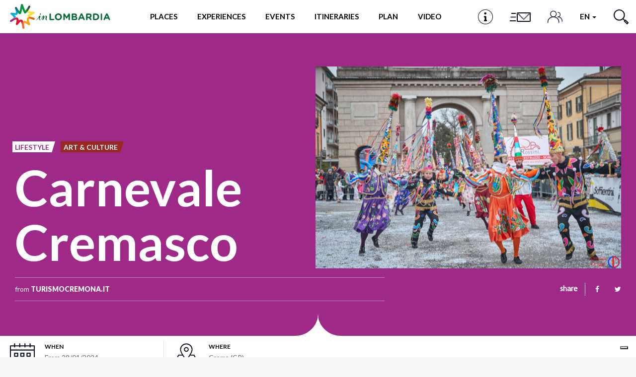

--- FILE ---
content_type: image/svg+xml
request_url: https://www.in-lombardia.it/sites/all/themes/inlombardiav2/_static/assets/images/svg/arrow-slider.svg
body_size: 197
content:
<svg 
 xmlns="http://www.w3.org/2000/svg"
 xmlns:xlink="http://www.w3.org/1999/xlink"
 width="8.5px" height="21.5px">
<path fill-rule="evenodd"  stroke="rgb(102, 102, 102)" stroke-width="1px" stroke-linecap="butt" stroke-linejoin="miter" fill="rgb(247, 247, 247)"
 d="M1.500,0.601 L7.399,10.500 L1.500,20.399 "/>
</svg>

--- FILE ---
content_type: application/javascript
request_url: https://www.in-lombardia.it/sites/default/files/js/js_RgKC1M9BbBEW8z03-dirMTEy5FjM623bX1g1Y9h7C5Y.js
body_size: 689
content:
 function changeDepartureDate(date){
    var $ = jQuery.noConflict();
    var datas = date.split("/");
    var data = new Date(datas[2]+'/'+datas[1]+'/'+datas[0]);
    var tomorrow = data;
    tomorrow.setDate(data.getDate() + 1, data.getMonth() + 1);  
    //console.log(tomorrow);
    $("#edit-mss-departure-datepicker-popup-0").val("");
    $("#edit-mss-departure-datepicker-popup-0").datepicker("destroy");
    $("#edit-mss-departure-datepicker-popup-0").datepicker({ 
        minDate: tomorrow,
        dateFormat: 'dd/mm/yy'
    });
}
// function showChildrenAge(total){
//     var $ = jQuery.noConflict();
//     var base_id = '#mss_children_age_';
//     $('.mss_children_age').addClass('hidden');
//     for(i = 1; i <= total; i++){
//         $(base_id+i).removeClass('hidden');
//     }
// };


--- FILE ---
content_type: application/javascript; charset=utf-8
request_url: https://cs.iubenda.com/cookie-solution/confs/js/11468074.js
body_size: -101
content:
_iub.csRC = { consApiKey: 'kWyU3SCAX8yZpnQ7QmZDxPMi8bhxvuBD', consentDatabasePublicKey: 'h0rrZZBXgp04A1HXy6zfwEYUIxrBwlY0', publicId: '409ed2aa-2eef-40f8-bb05-c21eafb867b8', floatingGroup: false };
_iub.csEnabled = true;
_iub.csPurposes = [5,3,1,"sh","s"];
_iub.cpUpd = 1753429823;
_iub.csFeatures = {"geolocation_setting":true,"cookie_solution_white_labeling":1,"rejection_recovery":false,"full_customization":true,"multiple_languages":true,"mobile_app_integration":false};
_iub.csT = null;
_iub.googleConsentModeV2 = true;
_iub.totalNumberOfProviders = 6;
